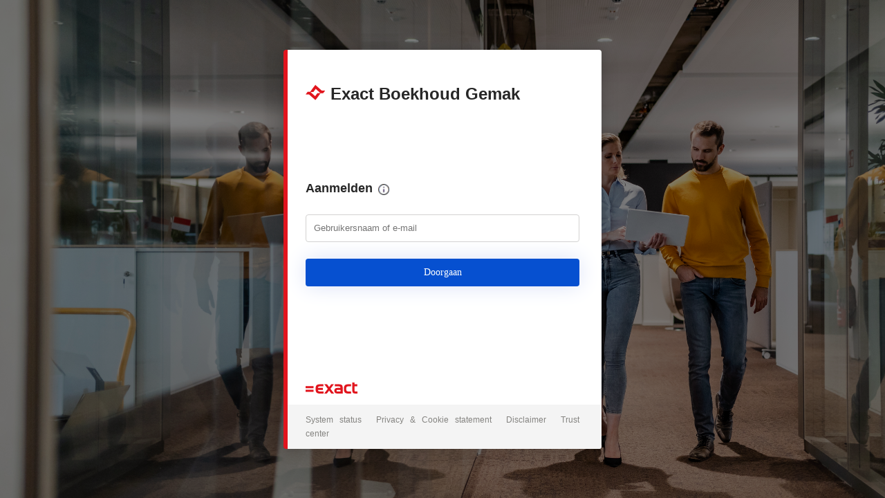

--- FILE ---
content_type: text/html; charset=utf-8
request_url: https://start.boekhoudgemak.nl/
body_size: 1965
content:
<!DOCTYPE html>
<html lang="nl">

<head>
    <title>Boekhoud Gemak</title>
    <link rel="stylesheet" type="text/css" href="/assets/Landing.css?v=6" />
    <meta name="viewport" content="width=device-width, initial-scale=1.0, maximum-scale=1.0, user-scalable=no" />
    <meta http-equiv="X-UA-Compatible" content="IE=10.000" />
    <!-- iOS web app -->
    <meta name="apple-mobile-web-app-capable" content="yes">
    <meta name="apple-mobile-web-app-status-bar-style" content="black">
    <!-- Android web app -->
    <meta name="mobile-web-app-capable" content="yes">
    <meta name="theme-color" content="#4C5358">
    <!-- Touch icon for iOS 2.0+ and Android 2.1+ -->
    <link rel="apple-touch-icon" href="/assets/favicons/favicon-ios.png?rnd=4647">
    <!-- IE 10 Metro tile icon -->
    <meta name="msapplication-TileColor" content="#76878F">
    <meta name="msapplication-TileImage" content="/assets/favicons/favicon-ios.png?rnd=4647">
    <!-- For iPad with high-resolution Retina display running iOS ≥ 7: -->
    <link rel="apple-touch-icon" sizes="152x152" href="/assets/favicons/favicon-ios.png?rnd=4647">
    <!-- For iPad with high-resolution Retina display running iOS ≤ 6: -->
    <link rel="apple-touch-icon" sizes="144x144" href="/assets/favicons/favicon-ios.png?rnd=4647">
    <!-- For iPhone with high-resolution Retina display running iOS ≥ 7: -->
    <link rel="apple-touch-icon" sizes="120x120" href="/assets/favicons/favicon-ios.png?rnd=4647">
    <!-- For iPhone with high-resolution Retina display running iOS ≤ 6: -->
    <link rel="apple-touch-icon" sizes="114x114" href="/assets/favicons/favicon-ios.png?rnd=4647">
    <!-- For first- and second-generation iPad: -->
    <link rel="apple-touch-icon" sizes="72x72" href="/assets/favicons/favicon-ios.png?rnd=4647">
    <!-- For non-Retina iPhone, iPod Touch, and Android 2.1+ devices: -->
    <link rel="apple-touch-icon" href="/assets/favicons/favicon-ios.png?rnd=4647">
    <!-- Older browsers -->
    <link rel="icon" href="/assets/favicons/favicon-32.png?rnd=4647" sizes="32x32">
    <!-- GoogleTV -->
    <link rel="icon" href="/assets/favicons/favicon-96.png?rnd=4647" sizes="96x96">
    <!-- Google Chrome Web store -->
    <link rel="icon" href="/assets/favicons/favicon-128.png?rnd=4647" sizes="128x128">
    <!-- Newer android support -->
    <link rel="icon" href="/assets/favicons/favicon-192.png?rnd=4647" sizes="192x192">
    <!-- Opera icon -->
    <link rel="icon" href="/assets/favicons/favicon-195.png?rnd=4647" sizes="195x195">
    <!-- Chrome desktop link icon -->
    <link rel="icon" href="/assets/favicons/favicon-228.png?rnd=4647" sizes="228x228">
    <link rel="icon" type="image/x-icon" href="/assets/favicons/favicon-32.png?rnd=4647"
        sizes="16x16 24x24 32x32 48x48 64x64">
    <link rel="preload" href="/assets/fonts/Apax-Medium.woff2" as="font" type="font/woff2">
    <meta http-equiv="content-type" content="text/html;charset=UTF-8" />
    <meta http-equiv="cache-control" content="no-cache,no-store" />
    <meta http-equiv="pragma" content="no-cache" />
    <meta http-equiv="expires" content="-1" />
    <meta name="description" content="Op deze pagina kun je inloggen in Boekhoud Gemak" />
</head>

<body dir="ltr" class="body">
    <div id="login">
        <div class="login-wrapper">
            <div class="header">
                <h1 class="logo-brand">Exact Boekhoud Gemak</h1>
            </div>
            <div class="main">
                <form method="GET" action="/authenticate" id="loginFormStart">
                    <div class="intro">
                        <h2>Aanmelden</h2>
                        <div class="info">
                            <div class="icon-wrapper">
                                <img class="info-icon pointer" src="/assets/info.png" alt="Exact" />
                            </div>
                            <div class="popup">
                                <span class="sub-title">Hoe kan ik aanmelden?</span>
                                <br />
                                Hier kun je een e-mailadres of gebruikersnaam invullen waarmee je account geregistreerd
                                staat bij
                                Boekhoud Gemak.
                                <br />

                                Bijvoorbeeld:
                                Gebruikersnaam
                                <span class="sub-title">ABCDEF0123@u4bsw.nl</span> of
                                <br />
                                E-mailadres:
                                <span class="sub-title">voorbeeld@mail.com</span>
                                <br />
                                <br />
                                In het volgende scherm kun je je wachtwoord invullen of herstellen.

                            </div>
                        </div>
                    </div>
                    <div class="entry">
                        <div class="username">
                            <label for="username">Gebruikersnaam of e-mail</label>
                            <input type="email" id="username" name="user" required autocomplete="email"
                                placeholder="Gebruikersnaam of e-mail"
                                title="Voer een geldige gebruikersnaam of e-mail in" autofocus>
                        </div>
                        <div class="submit-button">
                            <input id="submitButtonStart" type="submit" class="submit" value="Doorgaan">
                        </div>
                    </div>
                </form>
            </div>
            <div class="footer">
                <div class="company-logo">EXACT</div>
                <div class="footer-main">
                    <ul>
                        <li>
                            <a target="_blank" href="https://status.exact.com/">System status</a>
                        </li>
                        <li>
                            <a target="_blank"
                                href="https://files.exact.com/static/downloads/terms-and-conditions/2025/Privacy_Statement_One_Exact_Identity_NL_FINAL.pdf">Privacy
                                & Cookie statement</a>
                        </li>
                        <li>
                            <a target="_blank" href="https://www.exact.com/disclaimer">Disclaimer</a>
                        </li>
                        <li>
                            <a target="_blank" href="https://www.exact.com/trust">Trust center</a>
                        </li>
                    </ul>
                </div>
            </div>
        </div>
    </div>
    <script>
        document.querySelector('.username input').addEventListener('change', function (event) {
            var input = event.currentTarget;
            if (input.value) {
                input.classList.add('filled');
            } else {
                input.classList.remove('filled');
            }
        });
    </script>
</body>

</html>

--- FILE ---
content_type: text/css
request_url: https://start.boekhoudgemak.nl/assets/Landing.css?v=6
body_size: 1968
content:
* {
	margin: 0px;
	padding: 0px;
}

html,
body {
	background-color: #ffffff;
	color: #272727;
	font-weight: normal;
	font-family: "Apax", "Open Sans", "Segoe UI", "Segoe", "SegoeUI-Regular-final", Tahoma, Helvetica, Arial, sans-serif;
	/* -ms-overflow-style:-ms-autohiding-scrollbar; */
}

body {
	background-image: url('/assets/Exact_Boekhoud_Gemak.jpg?v=6');
	background-position: center;
	background-repeat: no-repeat;
	background-size: cover;
	margin: 0;
}

:-ms-input-placeholder {
	/* Internet Explorer 10-11 */
	opacity: 0;
}

::-ms-input-placeholder {
	/* Microsoft Edge */
	opacity: 0;
}

:lang(en-GB) {
	quotes: '\2018' '\2019' '\201C' '\201D';
}

:lang(zh) {
	font-family: å¾®è½¯é›…é»‘;
}

@-ms-viewport {
	width: device-width;
}

@-moz-viewport {
	width: device-width;
}

@-o-viewport {
	width: device-width;
}

@-webkit-viewport {
	width: device-width;
}

@viewport {
	width: device-width;
}

#login {
	display: flex;
	min-height: 100vh;
	margin: 0;
	align-items: center;
	justify-content: center;
}

#login::after {
	content: "";
	position: fixed;
	background: rgba(0, 0, 0, .5);
	top: 0;
	right: 0;
	bottom: 0;
	left: 0;
}

.login-wrapper {
	display: flex;
	flex-direction: column;
	box-sizing: border-box;
	margin: 32px;
	padding: 48px 32px 0 26px;
	width: 100%;
	max-width: 460px;
	border-radius: 4px;
	border-left: 6px solid #e1141d;
	background: #fff;
	box-shadow: 0 0 25px 0 rgba(0, 0, 0, .2);
	color: #272727;
	z-index: 1;
}

.main {
	display: flex;
	flex: 1 0 auto;
	flex-direction: column;
	justify-content: center;
	margin: 32px 0;
	min-height: 338px;
}

.logo-brand {
	font-size: 24px;
	font-style: normal;
	font-weight: 600;
	line-height: 30px;
}

.logo-brand::before {
	display: inline-block;
	margin-bottom: -4px;
	content: "";
	width: 28px;
	height: 28px;
	background-image: url("BhgLogo.svg?v=6");
	background-size: contain;
	background-repeat: no-repeat;
	margin-right: 8px;
}

.intro {
	display: flex;
	text-align: left;
	margin-bottom: 24px;
}

.intro>h2 {
	font-size: 18px;
	font-style: normal;
	font-weight: 600;
}

.form-wrapper {
	margin-top: 0px;
}

.company-logo {
	margin-bottom: 16px;
	text-indent: -100%;
	overflow: hidden;
	color: transparent;
	width: 76px;
	height: 16px;
	background: url("exact-logo.svg?v=6");
	background-size: contain;
	background-repeat: no-repeat;
}

.footer-main {
	margin: 0 -32px 0 -26px;
	padding: 12px 32px 12px 26px;
	color: #858481;
	font-size: 14px;
	font-weight: 400;
	line-height: 20px;
	background: #f4f4f4;
	border-bottom-right-radius: 4px;
}

ul {
	display: block;
	list-style-type: disc;
	margin-block-start: 1em;
	margin-block-end: 1em;
	padding-inline-start: 40px;
}

.footer-main>ul {
	margin: 0;
	padding: 0;
	font-size: 12px;
	text-align: justify;
}

.footer-main ul li:first-child {
	margin-left: 0;
}

.footer-main ul li {
	display: inline;
	margin: 6px;
}

a {
	font-family: Arial;
	cursor: pointer;
	text-decoration: none;
	color: #858481;
}

a:hover {
	color: #0650d0;
}

.notification {
	border: 1px solid #e65534;
	border-radius: 4px;
	font-size: 14px;
	line-height: 20px;
	margin-bottom: 12px;
	padding: 10px;
	text-align: left;
	color: #272727;
	font-family: Arial;
}

.username {
	width: 100%;
	height: 40px;
}

.submit-button {
	margin: 24px 0 20px 0;
}

.username label {
	display: none;
}

.username input {
	display: block;
	width: 100%;
	height: 40px;
	margin: 0;
	padding: 0 11px;
	box-sizing: border-box;
	font-size: 13px;
	line-height: 22px;
	border: 1px solid #d3d2d1;
	border-radius: 4px;
}

.username input:focus {
	border: 1px solid #d3d2d1;
	outline: none;
}

button.submit,
span.submit,
input[type="submit"] {
	border: none;
	background-color: #0650d0;
	width: 100%;
	padding: 12px 0;
	color: #fff;
	font-size: 14px;
	cursor: pointer;
	margin-bottom: 8px;
	border-radius: 4px;
	text-align: center;
	display: inline-block;
	font-weight: 400;
	height: 40px;
	line-height: 1.3333333;
	font-family: Apax;
	padding: 10px 16px;
	box-shadow: 0 0 30px 0 #dae1f7;
}

button.submit:hover,
span.submit:hover,
input[type="submit"]:hover
{
	background: linear-gradient(0deg,rgba(0,0,0,.3) 0%,rgba(0,0,0,.3) 100%),#0650d0;
}

.sub-title {
	font-weight: 600;
}

.info {
	display: inline-block;
	position: relative;
}

.icon-wrapper {
	margin: 4px 0px 0px 8px;
}

.status-icon-wrapper {
	margin: 2px 9px 0px 22px;
	font-size: 14px;
	font-style: normal;
	font-weight: 400;
	line-height: 20px;
	color: #272727;
}

.info-icon {
	width: 16px;
}

.pointer {
	cursor: pointer;
}

.info div:hover+.popup {
	display: block;
}

.popup {
	background-color: #f8f8ff;
	display: none;
	left: -118px;
	top: 37px;
	position: absolute;
	padding: 8px;
	line-height: 20px;
	border-radius: 6px;
	border: #a9a9a9 solid 2px;
	font-size: 12px;
	font-weight: 400;
	z-index: 1000;
	line-height: 17px;
	width: 312px;
}

.text-box {
	font-size: 14px;
	line-height: 20px;
	margin-bottom: 12px;
	text-align: left;
	color: #272727;
	font-family: Arial;
}

@media only screen and (max-width: 575px) {
	body {
		background-image: none;
	}

	#login {
		align-items: unset;
	}

	.login-wrapper {
		margin: 0;
		max-width: unset;
		border-radius: 0;
	}
}

/****************/
/* Migrate flow */
/****************/

.validate-email-code {
	height: 40px;
	position: relative;
	display: flex;
	flex-direction: row;
	justify-content: space-between;
	margin: 20px 0;
}

.validate-email-code input[type="text"] {
	height: 100%;
	width: calc(100% / 7);
	text-align: center;
	font-size: 30px;
	border: 1px solid black;
	border-radius: 4px;
	outline: none !important;
}

.validate-email-code input[type="text"]:nth-child(3) {
	margin-right: 8px;
}

.validate-email-code input[type="text"]:nth-child(4) {
	margin-left: 8px;
}

.password-error {
	margin-bottom: 8px;
}

.code-error {
	color: #f44336;
	font-weight: 400;
	height: 0;
	margin-bottom: 8px;
}

.code-error span {
	display: block;
	transform: translateY(calc(-100% + 4px));
}

--- FILE ---
content_type: image/svg+xml
request_url: https://start.boekhoudgemak.nl/assets/BhgLogo.svg?v=6
body_size: 1119
content:
<svg width="256" height="256" version="1.1" xmlns="http://www.w3.org/2000/svg" desc="Created with imagetracer.js version 1.2.6" ><path fill="rgb(0,0,0)" stroke="rgb(0,0,0)" stroke-width="1" opacity="0" d="M 0 0 L 256 0 L 256 101 L 213.5 101 L 131 27.5 Q 131.7 24.5 128 26 L 126 30.5 L 111 48.5 L 60.5 117 L 59.5 116 L 27.5 116 L 3.5 148 Q 0.5 147.2 2 151 L 4.5 150 L 44.5 150 L 129.5 225 L 145 206.5 L 198.5 135 L 231.5 135 L 233 133.5 L 255.5 103 L 256 256 L 0 256 L 0 0 Z " /><path fill="rgb(0,0,0)" stroke="rgb(0,0,0)" stroke-width="1" opacity="0" d="M 133.5 77 L 196 133.5 L 156.5 134 L 155 135.5 L 127 174 L 122.5 172 L 63 117.5 L 64.5 118 L 101.5 118 L 105 114.5 L 133.5 77 Z " /><path fill="rgb(225,21,29)" stroke="rgb(225,21,29)" stroke-width="1" opacity="1" d="M 128 26 Q 131.8 24.5 131 27.5 L 213.5 101 L 256 101 L 255 104.5 L 231.5 135 L 198.5 135 L 195 138.5 L 145 206.5 L 129.5 225 L 44.5 150 L 4.5 150 L 2 151 Q 0.5 147.3 3.5 148 L 27.5 116 L 59.5 116 L 60.5 117 L 111 48.5 L 126 30.5 L 128 26 Z M 134 77 L 105 115 L 102 118 L 64 119 L 123 172 L 127 174 L 155 136 L 157 134 L 196 134 L 134 77 Z " /></svg>